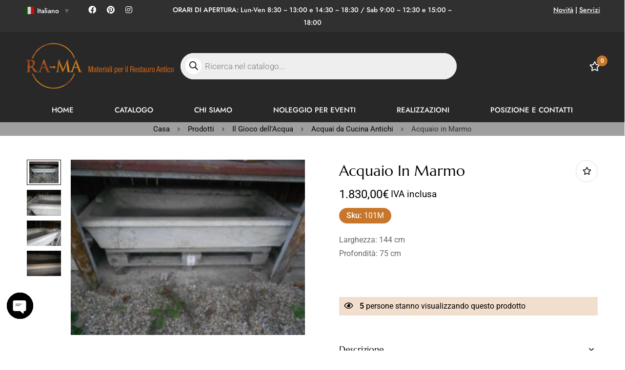

--- FILE ---
content_type: text/html; charset=utf-8
request_url: https://www.google.com/recaptcha/api2/anchor?ar=1&k=6LdVLyAcAAAAAIzY8AJL855HiC2LRgZ30mzt_Z3A&co=aHR0cHM6Ly9yYS1tYS5pdDo0NDM.&hl=en&v=PoyoqOPhxBO7pBk68S4YbpHZ&size=invisible&anchor-ms=20000&execute-ms=30000&cb=ljv9zoch18eh
body_size: 48578
content:
<!DOCTYPE HTML><html dir="ltr" lang="en"><head><meta http-equiv="Content-Type" content="text/html; charset=UTF-8">
<meta http-equiv="X-UA-Compatible" content="IE=edge">
<title>reCAPTCHA</title>
<style type="text/css">
/* cyrillic-ext */
@font-face {
  font-family: 'Roboto';
  font-style: normal;
  font-weight: 400;
  font-stretch: 100%;
  src: url(//fonts.gstatic.com/s/roboto/v48/KFO7CnqEu92Fr1ME7kSn66aGLdTylUAMa3GUBHMdazTgWw.woff2) format('woff2');
  unicode-range: U+0460-052F, U+1C80-1C8A, U+20B4, U+2DE0-2DFF, U+A640-A69F, U+FE2E-FE2F;
}
/* cyrillic */
@font-face {
  font-family: 'Roboto';
  font-style: normal;
  font-weight: 400;
  font-stretch: 100%;
  src: url(//fonts.gstatic.com/s/roboto/v48/KFO7CnqEu92Fr1ME7kSn66aGLdTylUAMa3iUBHMdazTgWw.woff2) format('woff2');
  unicode-range: U+0301, U+0400-045F, U+0490-0491, U+04B0-04B1, U+2116;
}
/* greek-ext */
@font-face {
  font-family: 'Roboto';
  font-style: normal;
  font-weight: 400;
  font-stretch: 100%;
  src: url(//fonts.gstatic.com/s/roboto/v48/KFO7CnqEu92Fr1ME7kSn66aGLdTylUAMa3CUBHMdazTgWw.woff2) format('woff2');
  unicode-range: U+1F00-1FFF;
}
/* greek */
@font-face {
  font-family: 'Roboto';
  font-style: normal;
  font-weight: 400;
  font-stretch: 100%;
  src: url(//fonts.gstatic.com/s/roboto/v48/KFO7CnqEu92Fr1ME7kSn66aGLdTylUAMa3-UBHMdazTgWw.woff2) format('woff2');
  unicode-range: U+0370-0377, U+037A-037F, U+0384-038A, U+038C, U+038E-03A1, U+03A3-03FF;
}
/* math */
@font-face {
  font-family: 'Roboto';
  font-style: normal;
  font-weight: 400;
  font-stretch: 100%;
  src: url(//fonts.gstatic.com/s/roboto/v48/KFO7CnqEu92Fr1ME7kSn66aGLdTylUAMawCUBHMdazTgWw.woff2) format('woff2');
  unicode-range: U+0302-0303, U+0305, U+0307-0308, U+0310, U+0312, U+0315, U+031A, U+0326-0327, U+032C, U+032F-0330, U+0332-0333, U+0338, U+033A, U+0346, U+034D, U+0391-03A1, U+03A3-03A9, U+03B1-03C9, U+03D1, U+03D5-03D6, U+03F0-03F1, U+03F4-03F5, U+2016-2017, U+2034-2038, U+203C, U+2040, U+2043, U+2047, U+2050, U+2057, U+205F, U+2070-2071, U+2074-208E, U+2090-209C, U+20D0-20DC, U+20E1, U+20E5-20EF, U+2100-2112, U+2114-2115, U+2117-2121, U+2123-214F, U+2190, U+2192, U+2194-21AE, U+21B0-21E5, U+21F1-21F2, U+21F4-2211, U+2213-2214, U+2216-22FF, U+2308-230B, U+2310, U+2319, U+231C-2321, U+2336-237A, U+237C, U+2395, U+239B-23B7, U+23D0, U+23DC-23E1, U+2474-2475, U+25AF, U+25B3, U+25B7, U+25BD, U+25C1, U+25CA, U+25CC, U+25FB, U+266D-266F, U+27C0-27FF, U+2900-2AFF, U+2B0E-2B11, U+2B30-2B4C, U+2BFE, U+3030, U+FF5B, U+FF5D, U+1D400-1D7FF, U+1EE00-1EEFF;
}
/* symbols */
@font-face {
  font-family: 'Roboto';
  font-style: normal;
  font-weight: 400;
  font-stretch: 100%;
  src: url(//fonts.gstatic.com/s/roboto/v48/KFO7CnqEu92Fr1ME7kSn66aGLdTylUAMaxKUBHMdazTgWw.woff2) format('woff2');
  unicode-range: U+0001-000C, U+000E-001F, U+007F-009F, U+20DD-20E0, U+20E2-20E4, U+2150-218F, U+2190, U+2192, U+2194-2199, U+21AF, U+21E6-21F0, U+21F3, U+2218-2219, U+2299, U+22C4-22C6, U+2300-243F, U+2440-244A, U+2460-24FF, U+25A0-27BF, U+2800-28FF, U+2921-2922, U+2981, U+29BF, U+29EB, U+2B00-2BFF, U+4DC0-4DFF, U+FFF9-FFFB, U+10140-1018E, U+10190-1019C, U+101A0, U+101D0-101FD, U+102E0-102FB, U+10E60-10E7E, U+1D2C0-1D2D3, U+1D2E0-1D37F, U+1F000-1F0FF, U+1F100-1F1AD, U+1F1E6-1F1FF, U+1F30D-1F30F, U+1F315, U+1F31C, U+1F31E, U+1F320-1F32C, U+1F336, U+1F378, U+1F37D, U+1F382, U+1F393-1F39F, U+1F3A7-1F3A8, U+1F3AC-1F3AF, U+1F3C2, U+1F3C4-1F3C6, U+1F3CA-1F3CE, U+1F3D4-1F3E0, U+1F3ED, U+1F3F1-1F3F3, U+1F3F5-1F3F7, U+1F408, U+1F415, U+1F41F, U+1F426, U+1F43F, U+1F441-1F442, U+1F444, U+1F446-1F449, U+1F44C-1F44E, U+1F453, U+1F46A, U+1F47D, U+1F4A3, U+1F4B0, U+1F4B3, U+1F4B9, U+1F4BB, U+1F4BF, U+1F4C8-1F4CB, U+1F4D6, U+1F4DA, U+1F4DF, U+1F4E3-1F4E6, U+1F4EA-1F4ED, U+1F4F7, U+1F4F9-1F4FB, U+1F4FD-1F4FE, U+1F503, U+1F507-1F50B, U+1F50D, U+1F512-1F513, U+1F53E-1F54A, U+1F54F-1F5FA, U+1F610, U+1F650-1F67F, U+1F687, U+1F68D, U+1F691, U+1F694, U+1F698, U+1F6AD, U+1F6B2, U+1F6B9-1F6BA, U+1F6BC, U+1F6C6-1F6CF, U+1F6D3-1F6D7, U+1F6E0-1F6EA, U+1F6F0-1F6F3, U+1F6F7-1F6FC, U+1F700-1F7FF, U+1F800-1F80B, U+1F810-1F847, U+1F850-1F859, U+1F860-1F887, U+1F890-1F8AD, U+1F8B0-1F8BB, U+1F8C0-1F8C1, U+1F900-1F90B, U+1F93B, U+1F946, U+1F984, U+1F996, U+1F9E9, U+1FA00-1FA6F, U+1FA70-1FA7C, U+1FA80-1FA89, U+1FA8F-1FAC6, U+1FACE-1FADC, U+1FADF-1FAE9, U+1FAF0-1FAF8, U+1FB00-1FBFF;
}
/* vietnamese */
@font-face {
  font-family: 'Roboto';
  font-style: normal;
  font-weight: 400;
  font-stretch: 100%;
  src: url(//fonts.gstatic.com/s/roboto/v48/KFO7CnqEu92Fr1ME7kSn66aGLdTylUAMa3OUBHMdazTgWw.woff2) format('woff2');
  unicode-range: U+0102-0103, U+0110-0111, U+0128-0129, U+0168-0169, U+01A0-01A1, U+01AF-01B0, U+0300-0301, U+0303-0304, U+0308-0309, U+0323, U+0329, U+1EA0-1EF9, U+20AB;
}
/* latin-ext */
@font-face {
  font-family: 'Roboto';
  font-style: normal;
  font-weight: 400;
  font-stretch: 100%;
  src: url(//fonts.gstatic.com/s/roboto/v48/KFO7CnqEu92Fr1ME7kSn66aGLdTylUAMa3KUBHMdazTgWw.woff2) format('woff2');
  unicode-range: U+0100-02BA, U+02BD-02C5, U+02C7-02CC, U+02CE-02D7, U+02DD-02FF, U+0304, U+0308, U+0329, U+1D00-1DBF, U+1E00-1E9F, U+1EF2-1EFF, U+2020, U+20A0-20AB, U+20AD-20C0, U+2113, U+2C60-2C7F, U+A720-A7FF;
}
/* latin */
@font-face {
  font-family: 'Roboto';
  font-style: normal;
  font-weight: 400;
  font-stretch: 100%;
  src: url(//fonts.gstatic.com/s/roboto/v48/KFO7CnqEu92Fr1ME7kSn66aGLdTylUAMa3yUBHMdazQ.woff2) format('woff2');
  unicode-range: U+0000-00FF, U+0131, U+0152-0153, U+02BB-02BC, U+02C6, U+02DA, U+02DC, U+0304, U+0308, U+0329, U+2000-206F, U+20AC, U+2122, U+2191, U+2193, U+2212, U+2215, U+FEFF, U+FFFD;
}
/* cyrillic-ext */
@font-face {
  font-family: 'Roboto';
  font-style: normal;
  font-weight: 500;
  font-stretch: 100%;
  src: url(//fonts.gstatic.com/s/roboto/v48/KFO7CnqEu92Fr1ME7kSn66aGLdTylUAMa3GUBHMdazTgWw.woff2) format('woff2');
  unicode-range: U+0460-052F, U+1C80-1C8A, U+20B4, U+2DE0-2DFF, U+A640-A69F, U+FE2E-FE2F;
}
/* cyrillic */
@font-face {
  font-family: 'Roboto';
  font-style: normal;
  font-weight: 500;
  font-stretch: 100%;
  src: url(//fonts.gstatic.com/s/roboto/v48/KFO7CnqEu92Fr1ME7kSn66aGLdTylUAMa3iUBHMdazTgWw.woff2) format('woff2');
  unicode-range: U+0301, U+0400-045F, U+0490-0491, U+04B0-04B1, U+2116;
}
/* greek-ext */
@font-face {
  font-family: 'Roboto';
  font-style: normal;
  font-weight: 500;
  font-stretch: 100%;
  src: url(//fonts.gstatic.com/s/roboto/v48/KFO7CnqEu92Fr1ME7kSn66aGLdTylUAMa3CUBHMdazTgWw.woff2) format('woff2');
  unicode-range: U+1F00-1FFF;
}
/* greek */
@font-face {
  font-family: 'Roboto';
  font-style: normal;
  font-weight: 500;
  font-stretch: 100%;
  src: url(//fonts.gstatic.com/s/roboto/v48/KFO7CnqEu92Fr1ME7kSn66aGLdTylUAMa3-UBHMdazTgWw.woff2) format('woff2');
  unicode-range: U+0370-0377, U+037A-037F, U+0384-038A, U+038C, U+038E-03A1, U+03A3-03FF;
}
/* math */
@font-face {
  font-family: 'Roboto';
  font-style: normal;
  font-weight: 500;
  font-stretch: 100%;
  src: url(//fonts.gstatic.com/s/roboto/v48/KFO7CnqEu92Fr1ME7kSn66aGLdTylUAMawCUBHMdazTgWw.woff2) format('woff2');
  unicode-range: U+0302-0303, U+0305, U+0307-0308, U+0310, U+0312, U+0315, U+031A, U+0326-0327, U+032C, U+032F-0330, U+0332-0333, U+0338, U+033A, U+0346, U+034D, U+0391-03A1, U+03A3-03A9, U+03B1-03C9, U+03D1, U+03D5-03D6, U+03F0-03F1, U+03F4-03F5, U+2016-2017, U+2034-2038, U+203C, U+2040, U+2043, U+2047, U+2050, U+2057, U+205F, U+2070-2071, U+2074-208E, U+2090-209C, U+20D0-20DC, U+20E1, U+20E5-20EF, U+2100-2112, U+2114-2115, U+2117-2121, U+2123-214F, U+2190, U+2192, U+2194-21AE, U+21B0-21E5, U+21F1-21F2, U+21F4-2211, U+2213-2214, U+2216-22FF, U+2308-230B, U+2310, U+2319, U+231C-2321, U+2336-237A, U+237C, U+2395, U+239B-23B7, U+23D0, U+23DC-23E1, U+2474-2475, U+25AF, U+25B3, U+25B7, U+25BD, U+25C1, U+25CA, U+25CC, U+25FB, U+266D-266F, U+27C0-27FF, U+2900-2AFF, U+2B0E-2B11, U+2B30-2B4C, U+2BFE, U+3030, U+FF5B, U+FF5D, U+1D400-1D7FF, U+1EE00-1EEFF;
}
/* symbols */
@font-face {
  font-family: 'Roboto';
  font-style: normal;
  font-weight: 500;
  font-stretch: 100%;
  src: url(//fonts.gstatic.com/s/roboto/v48/KFO7CnqEu92Fr1ME7kSn66aGLdTylUAMaxKUBHMdazTgWw.woff2) format('woff2');
  unicode-range: U+0001-000C, U+000E-001F, U+007F-009F, U+20DD-20E0, U+20E2-20E4, U+2150-218F, U+2190, U+2192, U+2194-2199, U+21AF, U+21E6-21F0, U+21F3, U+2218-2219, U+2299, U+22C4-22C6, U+2300-243F, U+2440-244A, U+2460-24FF, U+25A0-27BF, U+2800-28FF, U+2921-2922, U+2981, U+29BF, U+29EB, U+2B00-2BFF, U+4DC0-4DFF, U+FFF9-FFFB, U+10140-1018E, U+10190-1019C, U+101A0, U+101D0-101FD, U+102E0-102FB, U+10E60-10E7E, U+1D2C0-1D2D3, U+1D2E0-1D37F, U+1F000-1F0FF, U+1F100-1F1AD, U+1F1E6-1F1FF, U+1F30D-1F30F, U+1F315, U+1F31C, U+1F31E, U+1F320-1F32C, U+1F336, U+1F378, U+1F37D, U+1F382, U+1F393-1F39F, U+1F3A7-1F3A8, U+1F3AC-1F3AF, U+1F3C2, U+1F3C4-1F3C6, U+1F3CA-1F3CE, U+1F3D4-1F3E0, U+1F3ED, U+1F3F1-1F3F3, U+1F3F5-1F3F7, U+1F408, U+1F415, U+1F41F, U+1F426, U+1F43F, U+1F441-1F442, U+1F444, U+1F446-1F449, U+1F44C-1F44E, U+1F453, U+1F46A, U+1F47D, U+1F4A3, U+1F4B0, U+1F4B3, U+1F4B9, U+1F4BB, U+1F4BF, U+1F4C8-1F4CB, U+1F4D6, U+1F4DA, U+1F4DF, U+1F4E3-1F4E6, U+1F4EA-1F4ED, U+1F4F7, U+1F4F9-1F4FB, U+1F4FD-1F4FE, U+1F503, U+1F507-1F50B, U+1F50D, U+1F512-1F513, U+1F53E-1F54A, U+1F54F-1F5FA, U+1F610, U+1F650-1F67F, U+1F687, U+1F68D, U+1F691, U+1F694, U+1F698, U+1F6AD, U+1F6B2, U+1F6B9-1F6BA, U+1F6BC, U+1F6C6-1F6CF, U+1F6D3-1F6D7, U+1F6E0-1F6EA, U+1F6F0-1F6F3, U+1F6F7-1F6FC, U+1F700-1F7FF, U+1F800-1F80B, U+1F810-1F847, U+1F850-1F859, U+1F860-1F887, U+1F890-1F8AD, U+1F8B0-1F8BB, U+1F8C0-1F8C1, U+1F900-1F90B, U+1F93B, U+1F946, U+1F984, U+1F996, U+1F9E9, U+1FA00-1FA6F, U+1FA70-1FA7C, U+1FA80-1FA89, U+1FA8F-1FAC6, U+1FACE-1FADC, U+1FADF-1FAE9, U+1FAF0-1FAF8, U+1FB00-1FBFF;
}
/* vietnamese */
@font-face {
  font-family: 'Roboto';
  font-style: normal;
  font-weight: 500;
  font-stretch: 100%;
  src: url(//fonts.gstatic.com/s/roboto/v48/KFO7CnqEu92Fr1ME7kSn66aGLdTylUAMa3OUBHMdazTgWw.woff2) format('woff2');
  unicode-range: U+0102-0103, U+0110-0111, U+0128-0129, U+0168-0169, U+01A0-01A1, U+01AF-01B0, U+0300-0301, U+0303-0304, U+0308-0309, U+0323, U+0329, U+1EA0-1EF9, U+20AB;
}
/* latin-ext */
@font-face {
  font-family: 'Roboto';
  font-style: normal;
  font-weight: 500;
  font-stretch: 100%;
  src: url(//fonts.gstatic.com/s/roboto/v48/KFO7CnqEu92Fr1ME7kSn66aGLdTylUAMa3KUBHMdazTgWw.woff2) format('woff2');
  unicode-range: U+0100-02BA, U+02BD-02C5, U+02C7-02CC, U+02CE-02D7, U+02DD-02FF, U+0304, U+0308, U+0329, U+1D00-1DBF, U+1E00-1E9F, U+1EF2-1EFF, U+2020, U+20A0-20AB, U+20AD-20C0, U+2113, U+2C60-2C7F, U+A720-A7FF;
}
/* latin */
@font-face {
  font-family: 'Roboto';
  font-style: normal;
  font-weight: 500;
  font-stretch: 100%;
  src: url(//fonts.gstatic.com/s/roboto/v48/KFO7CnqEu92Fr1ME7kSn66aGLdTylUAMa3yUBHMdazQ.woff2) format('woff2');
  unicode-range: U+0000-00FF, U+0131, U+0152-0153, U+02BB-02BC, U+02C6, U+02DA, U+02DC, U+0304, U+0308, U+0329, U+2000-206F, U+20AC, U+2122, U+2191, U+2193, U+2212, U+2215, U+FEFF, U+FFFD;
}
/* cyrillic-ext */
@font-face {
  font-family: 'Roboto';
  font-style: normal;
  font-weight: 900;
  font-stretch: 100%;
  src: url(//fonts.gstatic.com/s/roboto/v48/KFO7CnqEu92Fr1ME7kSn66aGLdTylUAMa3GUBHMdazTgWw.woff2) format('woff2');
  unicode-range: U+0460-052F, U+1C80-1C8A, U+20B4, U+2DE0-2DFF, U+A640-A69F, U+FE2E-FE2F;
}
/* cyrillic */
@font-face {
  font-family: 'Roboto';
  font-style: normal;
  font-weight: 900;
  font-stretch: 100%;
  src: url(//fonts.gstatic.com/s/roboto/v48/KFO7CnqEu92Fr1ME7kSn66aGLdTylUAMa3iUBHMdazTgWw.woff2) format('woff2');
  unicode-range: U+0301, U+0400-045F, U+0490-0491, U+04B0-04B1, U+2116;
}
/* greek-ext */
@font-face {
  font-family: 'Roboto';
  font-style: normal;
  font-weight: 900;
  font-stretch: 100%;
  src: url(//fonts.gstatic.com/s/roboto/v48/KFO7CnqEu92Fr1ME7kSn66aGLdTylUAMa3CUBHMdazTgWw.woff2) format('woff2');
  unicode-range: U+1F00-1FFF;
}
/* greek */
@font-face {
  font-family: 'Roboto';
  font-style: normal;
  font-weight: 900;
  font-stretch: 100%;
  src: url(//fonts.gstatic.com/s/roboto/v48/KFO7CnqEu92Fr1ME7kSn66aGLdTylUAMa3-UBHMdazTgWw.woff2) format('woff2');
  unicode-range: U+0370-0377, U+037A-037F, U+0384-038A, U+038C, U+038E-03A1, U+03A3-03FF;
}
/* math */
@font-face {
  font-family: 'Roboto';
  font-style: normal;
  font-weight: 900;
  font-stretch: 100%;
  src: url(//fonts.gstatic.com/s/roboto/v48/KFO7CnqEu92Fr1ME7kSn66aGLdTylUAMawCUBHMdazTgWw.woff2) format('woff2');
  unicode-range: U+0302-0303, U+0305, U+0307-0308, U+0310, U+0312, U+0315, U+031A, U+0326-0327, U+032C, U+032F-0330, U+0332-0333, U+0338, U+033A, U+0346, U+034D, U+0391-03A1, U+03A3-03A9, U+03B1-03C9, U+03D1, U+03D5-03D6, U+03F0-03F1, U+03F4-03F5, U+2016-2017, U+2034-2038, U+203C, U+2040, U+2043, U+2047, U+2050, U+2057, U+205F, U+2070-2071, U+2074-208E, U+2090-209C, U+20D0-20DC, U+20E1, U+20E5-20EF, U+2100-2112, U+2114-2115, U+2117-2121, U+2123-214F, U+2190, U+2192, U+2194-21AE, U+21B0-21E5, U+21F1-21F2, U+21F4-2211, U+2213-2214, U+2216-22FF, U+2308-230B, U+2310, U+2319, U+231C-2321, U+2336-237A, U+237C, U+2395, U+239B-23B7, U+23D0, U+23DC-23E1, U+2474-2475, U+25AF, U+25B3, U+25B7, U+25BD, U+25C1, U+25CA, U+25CC, U+25FB, U+266D-266F, U+27C0-27FF, U+2900-2AFF, U+2B0E-2B11, U+2B30-2B4C, U+2BFE, U+3030, U+FF5B, U+FF5D, U+1D400-1D7FF, U+1EE00-1EEFF;
}
/* symbols */
@font-face {
  font-family: 'Roboto';
  font-style: normal;
  font-weight: 900;
  font-stretch: 100%;
  src: url(//fonts.gstatic.com/s/roboto/v48/KFO7CnqEu92Fr1ME7kSn66aGLdTylUAMaxKUBHMdazTgWw.woff2) format('woff2');
  unicode-range: U+0001-000C, U+000E-001F, U+007F-009F, U+20DD-20E0, U+20E2-20E4, U+2150-218F, U+2190, U+2192, U+2194-2199, U+21AF, U+21E6-21F0, U+21F3, U+2218-2219, U+2299, U+22C4-22C6, U+2300-243F, U+2440-244A, U+2460-24FF, U+25A0-27BF, U+2800-28FF, U+2921-2922, U+2981, U+29BF, U+29EB, U+2B00-2BFF, U+4DC0-4DFF, U+FFF9-FFFB, U+10140-1018E, U+10190-1019C, U+101A0, U+101D0-101FD, U+102E0-102FB, U+10E60-10E7E, U+1D2C0-1D2D3, U+1D2E0-1D37F, U+1F000-1F0FF, U+1F100-1F1AD, U+1F1E6-1F1FF, U+1F30D-1F30F, U+1F315, U+1F31C, U+1F31E, U+1F320-1F32C, U+1F336, U+1F378, U+1F37D, U+1F382, U+1F393-1F39F, U+1F3A7-1F3A8, U+1F3AC-1F3AF, U+1F3C2, U+1F3C4-1F3C6, U+1F3CA-1F3CE, U+1F3D4-1F3E0, U+1F3ED, U+1F3F1-1F3F3, U+1F3F5-1F3F7, U+1F408, U+1F415, U+1F41F, U+1F426, U+1F43F, U+1F441-1F442, U+1F444, U+1F446-1F449, U+1F44C-1F44E, U+1F453, U+1F46A, U+1F47D, U+1F4A3, U+1F4B0, U+1F4B3, U+1F4B9, U+1F4BB, U+1F4BF, U+1F4C8-1F4CB, U+1F4D6, U+1F4DA, U+1F4DF, U+1F4E3-1F4E6, U+1F4EA-1F4ED, U+1F4F7, U+1F4F9-1F4FB, U+1F4FD-1F4FE, U+1F503, U+1F507-1F50B, U+1F50D, U+1F512-1F513, U+1F53E-1F54A, U+1F54F-1F5FA, U+1F610, U+1F650-1F67F, U+1F687, U+1F68D, U+1F691, U+1F694, U+1F698, U+1F6AD, U+1F6B2, U+1F6B9-1F6BA, U+1F6BC, U+1F6C6-1F6CF, U+1F6D3-1F6D7, U+1F6E0-1F6EA, U+1F6F0-1F6F3, U+1F6F7-1F6FC, U+1F700-1F7FF, U+1F800-1F80B, U+1F810-1F847, U+1F850-1F859, U+1F860-1F887, U+1F890-1F8AD, U+1F8B0-1F8BB, U+1F8C0-1F8C1, U+1F900-1F90B, U+1F93B, U+1F946, U+1F984, U+1F996, U+1F9E9, U+1FA00-1FA6F, U+1FA70-1FA7C, U+1FA80-1FA89, U+1FA8F-1FAC6, U+1FACE-1FADC, U+1FADF-1FAE9, U+1FAF0-1FAF8, U+1FB00-1FBFF;
}
/* vietnamese */
@font-face {
  font-family: 'Roboto';
  font-style: normal;
  font-weight: 900;
  font-stretch: 100%;
  src: url(//fonts.gstatic.com/s/roboto/v48/KFO7CnqEu92Fr1ME7kSn66aGLdTylUAMa3OUBHMdazTgWw.woff2) format('woff2');
  unicode-range: U+0102-0103, U+0110-0111, U+0128-0129, U+0168-0169, U+01A0-01A1, U+01AF-01B0, U+0300-0301, U+0303-0304, U+0308-0309, U+0323, U+0329, U+1EA0-1EF9, U+20AB;
}
/* latin-ext */
@font-face {
  font-family: 'Roboto';
  font-style: normal;
  font-weight: 900;
  font-stretch: 100%;
  src: url(//fonts.gstatic.com/s/roboto/v48/KFO7CnqEu92Fr1ME7kSn66aGLdTylUAMa3KUBHMdazTgWw.woff2) format('woff2');
  unicode-range: U+0100-02BA, U+02BD-02C5, U+02C7-02CC, U+02CE-02D7, U+02DD-02FF, U+0304, U+0308, U+0329, U+1D00-1DBF, U+1E00-1E9F, U+1EF2-1EFF, U+2020, U+20A0-20AB, U+20AD-20C0, U+2113, U+2C60-2C7F, U+A720-A7FF;
}
/* latin */
@font-face {
  font-family: 'Roboto';
  font-style: normal;
  font-weight: 900;
  font-stretch: 100%;
  src: url(//fonts.gstatic.com/s/roboto/v48/KFO7CnqEu92Fr1ME7kSn66aGLdTylUAMa3yUBHMdazQ.woff2) format('woff2');
  unicode-range: U+0000-00FF, U+0131, U+0152-0153, U+02BB-02BC, U+02C6, U+02DA, U+02DC, U+0304, U+0308, U+0329, U+2000-206F, U+20AC, U+2122, U+2191, U+2193, U+2212, U+2215, U+FEFF, U+FFFD;
}

</style>
<link rel="stylesheet" type="text/css" href="https://www.gstatic.com/recaptcha/releases/PoyoqOPhxBO7pBk68S4YbpHZ/styles__ltr.css">
<script nonce="6g8zMmkCmLuadcmQpA1akw" type="text/javascript">window['__recaptcha_api'] = 'https://www.google.com/recaptcha/api2/';</script>
<script type="text/javascript" src="https://www.gstatic.com/recaptcha/releases/PoyoqOPhxBO7pBk68S4YbpHZ/recaptcha__en.js" nonce="6g8zMmkCmLuadcmQpA1akw">
      
    </script></head>
<body><div id="rc-anchor-alert" class="rc-anchor-alert"></div>
<input type="hidden" id="recaptcha-token" value="[base64]">
<script type="text/javascript" nonce="6g8zMmkCmLuadcmQpA1akw">
      recaptcha.anchor.Main.init("[\x22ainput\x22,[\x22bgdata\x22,\x22\x22,\[base64]/[base64]/[base64]/[base64]/[base64]/UltsKytdPUU6KEU8MjA0OD9SW2wrK109RT4+NnwxOTI6KChFJjY0NTEyKT09NTUyOTYmJk0rMTxjLmxlbmd0aCYmKGMuY2hhckNvZGVBdChNKzEpJjY0NTEyKT09NTYzMjA/[base64]/[base64]/[base64]/[base64]/[base64]/[base64]/[base64]\x22,\[base64]\\u003d\\u003d\x22,\x22wpoUeMKKM0deNsOZGMKIVMK+wppZwpxkV8ODDklVwoXCmcO8wp/DojhYcX3CmxFpOsKJTWnCj1fDl27CuMK8QcO8w4/CjcO1Z8O/e3/CmMOWwrRZw4QIaMOFwq/DuDXCu8KdcAF0wrQBwr3CtzbDrijCghsfwrNxOQ/[base64]/dmHDqMKIOkDCo8K4KcOgw61THE/CjhRseDXDgnBkwrdgwofDr1QMw5QUG8KLTl4UD8OXw4QpwohMWhpkGMO/w681WMK9TcKlZcO4aSPCpsOtw49qw6zDnsOVw7/[base64]/CsQPDvAnCvAHDqX8SwrRFwq1xw4HCgBHDlCfCucOyW2rCglfDncKoL8K5OBtaKHDDm3k8wqHCoMK0w5fCgMO+wrTDoAPCnGLDhlrDkTfDv8KORMKSwrcowq5pe1trwqDCq0tfw6gXPkZsw7x/G8KFKBrCv15wwpk0asKbE8KywrQVw4vDv8O4WsO0McOQJXkqw7/DhcKTWVVJXcKAwqEVwqXDvyDDiFXDocKSwqkAZBcFd2o5woNIw4Iow6Vjw6JcDGESMVfClxszwrlzwpdjw4HCr8OHw6TDhADCu8KwKzzDmDjDvcKpwppowro4XzLCjsK7BAxzT1xuNhTDm05bw4PDkcOXCcOaScK0SiYxw4sdwo/DucOcwr9yDsOBwrBMZcONw6Iaw5cALRsnw57ChsOGwq3CtMKGRMOvw5kgwrPDusO+wpVLwpwVwqPDq04dSzLDkMKUYMK1w5tNd8ODSsK7UxnDmsOkDmU+wovCssK9ecKtMHXDnx/CkcKJVcK3FMOxRsOiwrUiw63DgWhgw6A3bMO6w4LDi8OVdhYyw73CrsO7fMKfSV43wqNGasOOwptyHsKjOMOWwqAfw5vCqmERBMKfJMKqDn/DlMOceMOsw77Coi0BLn97KFgmCycsw6rDsTdhZsOrw7HDi8OGw7TDrMOIa8OHwoHDscOiw6/DiRJuS8OTdwjDssOBw4gAw6jDusOyMMKhdwXDkzPCiHRjw6nCmcKDw7B1JXEqMcOTKFzCusO8wrjDtkZpZ8OGaiLDgn1Iw4vChMKUXx7Du35Rw7PDiy7CshF6HGfCiRUANyULGMKiw5PDsg/[base64]/[base64]/Ct8OeBMOaEMOUSB7CgsKQSsKZHFR6woZsw5nDsn/DvcOWw4pOwpQ1c1hcw5rDjsO3w4vDkcOxwrLDsMKLw4Aqwq5zE8K2X8Ojw73CusKRw6vDtMKhwq01w5LDqAVyW0MFUMOMw7kfw7PCnlnDkD/[base64]/[base64]/DpcORSsKPWCPDosK3M8OAd8O5w6LDisO+aUxTe8Kqw4vCk1rChGc6wpIpFMKnwoPCsMO2PAIZUsORw43DmEg4e8KEw4/CoXLDlsOqw6l8e1t1wpbDu0rCmMOrw5cNwozDusKcwpbDuEdZTDbCnMKSMcK1wpbCtMO+w7s3w5PCoMOqP2/DmMO3eRDDhcKydyvCjATCgsOcIGjCnyXDpcKgw7B9MsOPYsKrF8KEOzbDrcOSRsOAG8KxRsK4woPDkMKiVh1Hw4XCjcO0U0DCrcOgOcO5IcO5wpg4wodHU8K8w4nCr8OMcMOzEQPCsF/[base64]/[base64]/[base64]/DhMOew5A9wpjDgWlEHxd1w7bCk2zCjAt1IFoFDMOJcMOybHfDmMOaGHJFRy/[base64]/CpCDDvTPDrMOWGkXDksOnwqDCrXlFwr/DqsOZRTDCikEVS8KKVlzDrBM+QAl/[base64]/CuMKsw7TCsjdLw7PDh8KWKHRkw6LDsDd1wrLCp2VYw77CnsKWVsKRw5d/w5AXWMOTGDzDtcKuZ8OTYQrDmU5MX1JLZ3XDumo9Q37DpsKeKHgawoVYwptUXGIcJ8K2wrzDuUPDh8OMYx/Cu8KbEXQJwrBPwoNoXMKURsO9wrsxwq/Cr8Ovw7oiwrsOwp9rGC7Djy3CoMKVDklrw7LCiAHChsOZwrA1KcOTw6jChGVvVMKQJxPCjsO7XcO2w5gMw7lRw6Nqw58IHcO6XS0xwpVzw43CmMOoZlVrw6/CkGZFAsKSw73CpsOzw6gwYTDChsOuf8O6GRvDpgfDl3/[base64]/CgjrCp8Khwp7DuAnClG/[base64]/CrxlVJ8OhwpvCum3DvkfDgsK6w40Qwrx+dwxZw6fDsMOnw47CtCwpw6TDg8KNw7RPGh8wwrvDhBrCvCtmw6XDj1zDqx93w7HDqCHCo2Apw4XCjT3Ds8OtLcO/fsK1wq3DsDPDoMOTKsO+RXdCwrzDljPCmMKEw63DsMK7T8O1wpzDmWVMPcKNw6fDmcOcccOtw4TDsMOdH8OKw6pjwrh/[base64]/ChMOowrVMWcKZw4kTwrnDtCrCm8ObPCNsOzcGSMK5WHYmw5bClTvDiifChyzCjMKLw53DjFQHDjFbworCkUlpwp0iw5goHsKlYCjDnsKLUsO9wrRaMcKhw6nCmcKYWTHCiMOYwqRQw6HCkMOOTwAZJsK+worCu8KYwrc/[base64]/[base64]/DvMOgwrjDhsKcwpbDohTDl0ssw5VqwpjDqHfDu8KUJWgxCzl6w6YDGkZ6wqsde8OzHklOUiDCqcKBw6DCusKawrpvw7J0w58mTmjClyXClcKPVmF6w5ttAsO1eMKnw7EcfsKtw5cMw5lzXBoUw7B+wo4WXMKFNkXCuW7ClBl9wr/DksKhwpDDn8K/w4PDuF3CrVXDl8KbaMK2w4bCmsKKIMKww6rCjwt1wrYnPsKPw5NRwoxuwo/DtcK6MMKvw6FxwrAdYA3DgcOtwr/DgAcRwpjDpMK7FsO1wqk9woHCh3nDssKsw7/[base64]/[base64]/A8Oqw4TDtcKRPcOrw5jDhsKvw59Vw58QFMKzwo/DosOfPA9iOMOdRMOFYMKhw6NoS25Ewrolw7EYXiUOE3HDugFJHMKCdF0sUWUdw7xzJMK7w4DCssKEBAUVw49rNMKlFsOwwpk/ZHHCoGorXcKKZy3DmcO5OsOjwoRTDsKQw6PDqWEVwq4Iw5RaQMK2YRDCmsOMNcKJwp/DlcKTwqB+fjzCh2nDn2gYwowAwqbCqcO4ZUbDtcK4GmPDpcOyXcKIVyXCkC1Cw4EQw63CqjoUSsOQOCMGwqMvUsOdwqvDtEvCtVLDkj3DmcOpwo/Dj8OCU8O5bFAyw5FMfVdAQsOmPmjCrsKeAMKyw40cAhbDnSUFH17Dh8K8w6sgScKzfSxTwrAXwpkTwrUyw7/CkCjCqMKlPFcUbcOaXcKpdcKyXWRvw73DgU4Hw7wEZi/DjMO8woU6BkBhwoZ7wpjClMK4esOUXwQcRlbCg8K1SsOhbMOtfFUcGmnDo8OrEsOnw57DsnLDp31DJCnDoDpJaCwww5XDmCLDixrDtUDChMO6wo3Ci8OBMMOFCMKnwqZpW3FmcMK+w7bCp8KoYMObKRZcDcOfw6ltw6/DtCZiwqjDqsKqwpg2wrdyw7fCiDHDnmDDg0XDqcKVF8KIWDZgwo3DnEnDvAp3R0XChjvCksOhwqXCssOkQmFHwqfDhMK0MmDClcO6wqhew5BMYsKaL8OXB8KnwrdKecOWw5law77DgE10NhJ5UsOpw6N3bcOMWTh/LHglD8K0c8OTw7I+w7U1w5BwX8Ksa8OTH8OzDFnCnyxAw44Yw5bCscKyaBdPRsKMwpYvb3XDpWrDoATCqjxcBinCsmMfV8KhNcKLbVPDiMK9wpbCtH/[base64]/[base64]/DpsKSw73Ds8KeesOrwqXDk1wGJMKdTMK6w6dTw4nDv8ODRUbDrsONOQjCssOVVMOFIxt1w5/CpzvDrGrDvcK4w5TDl8K8UE1AO8Oww4ZXQghYwrjDrzczfsKIw53ClMK2GWPDhxlPZCHCty7Du8Klwo7CvETCpMKew6zCrknCgybDimt8QMKuPmE7A2nDiDsLdV5fwrPDpsO8VERTdTzCtMOdwoE2IQkdXCXCicOewoHDscK6w5TCtg7DmcOOw53Ctnd5wp/CgMK+wpfCscKCemTDgMKAwqJCwrwOw4XDvMKmw70qw4EvFx9jScOkXhXCsS/CnsKbDsOVC8Oqw7nDh8OcEcKyw7BCKMO+CWzCkj4pw6Z1XsO6fsKkaEU3w4UXHsKIEG3DqMKpKBDCm8KHMMOiSULCg0RWNAjChl7CgHFZI8OEUTpiw7PDgFbCqMOHwqFfw7o4wqvCmcKJwplgRlDDisO1wq7DtUHDgsKHV8Khw5jCik/[base64]/CskZGacKLfMOSc8O0w4sSw492wq/CqVYKwpdlwqbDoA/CnsOPFFzDtwcTw7bCtcOzw75pw59Vw6hiEMKKwrNvwrLDlkfDs2g+bT1xwrLCkcKKf8OuJsOzRMOPw7TChyrCtjTCrsK2ZlMsRlXDgGNZGsKPOTlgBsK/F8KAbno4Gi0iYcK/w7QEw4Jww4PDocOqP8Ohwr8hw5/Dv21Yw7l4fcKXwowZa0Ydw5gkY8OGw6IEFsOUwojDn8KVwqBcw75tw5h8V31HPcKMw69lLcKcwpfCusKPw61ePcK5BBYFwr4yQ8K7w67DqyA3wqHDsWEIwppCwovDqcOmwpjCo8Ksw5vDvAozwrbChGB2GnvDnsO3woQ+Ah4oN1jDliPDpUsiwrg+wrrCjHU/wp7DsADDpFXDlcK3SD3CpjrCnBliKT/CrsOzeXYawqLDtHLDjEjDoAhEwoTDpsOew77CgzlHw6xwS8OQCcKww5TCmsK4DMKgY8Olw5DDiMK3OMO0KcOvBsOiwqbClcKYw4FIwq/DlSUxw4JMwroWw4p1wo/DjDjDmB7CiMOkwo/CnG0zwq3Dv8OyGWF6wqzCpnTDlDDDp3jCrzJOwo1Vw5cHw5ByCQJRRllSBsKtWcOBw55Vw6bCh3cwLmAPwoTDqcOiOMKEBGE9w7vDg8KnwoTChcO7woEQwr/DscO9IsOnw4TDs8Ovez8Zw4TCiDPCvTHCoB/CsxLDqX3CuSpYAn8fw5NPw5jDkRE5w7zCn8KrwqnDp8OFw6QFw68+BMO+wp9eKwIWw7l6McOQwql4wokvCmERw6kGY1bCjMOCJnZEw73CozfDsMOYw5LCrsOuwr7CmMKmJcOXBsKywqcEdSlFan/[base64]/CrDLDncOlwq7DqsO4VsK5VFDClR5/wozCkMOpwpLDqsK/MA/CmlgXwpHCn8KZw75GbTHChXMhw699wpjDvR9gMsOyGBXDqcK9woRgMS14c8K1wroYw5TChcO3wqAkwrnDpSg3w41iMcOdYsOewq1Uw6bDocKKwqrCqEh7ej3DtnMuEsOcw7DCvmMvF8K/J8OpwovDnFVcLC3DsMKXOTnCuRIvAsO4w6vDoMODT0PDhD7ChsKyKMKuCErDu8OWAcKWwrPDlCFiw6rCjsO/YsKwQcOIwp3CtjMVYx7Dix/Cjxhsw4Mpw4fCoMKmIsK0fsOYwq97O2Jfwr7CrsK6w5TClcOJwooqHTRGPMOLCcKowpN8aitfw6t6w6HDssOaw5I9w4XDlVRQwqjClRgOwpbDnMKUHGDDicKtwodRw6TCom/[base64]/CicKkHgFqHWjCtTfDiAs5SnpNw5DDkUFleMKEZsKwJxrCl8OLw7vDoAzCq8ObDUjDnMKPwqNgwq8Xbz13VSrDt8KqEsOddUVAEcOiw4B5wrvDkBfDrHQVwqvCvsOsIMOIMHbDlXFEw4VGwrrDkcKPTWbCrHh6OcOywqDDqMO4TMO/w6vCnnvDhj4xU8KhQy8qXcK6N8KYwoAcw7cPwozCmsKAwrjCoSsQw4bCnXpZZsOewrQmIcKqBWoObsKVw7vDlcOzwo7DpSfCu8Otw5vDm1PCuA/DvkfDgMKyA0XDoynCvA/Dsj1+wrB1w5I2wr7DjiYewqXCvF5ew7XDoSfCsEjCmgPDh8Kcw5stw5DDr8KMSyvCoG7DvRJEAn7DucO6wqzCssOUB8KewrMfwqLDiTILwobCuXV/bsKIw4vCpMKYA8OewroOwobDjMOHY8KVwr3CjhrCtcO1YlNuCjtzw6/CjTnCgMKtwrJUw6LCj8K9wpPCu8Krw4cJGCEywrQFwqEjQilXHMKGCH7CpTtvR8ODwqQfw4h/wqXCvVvCqMKGHgbDusKKwr59wrsbAMOxwqHCjnh9VcKkwq1Yd3bCqhQpw47DuSXCkcKkBsKTKcKlGsODw4o/woLCoMOlJcOTwo3CkMOWVWIxwqANwovDvMOydcOfwp5hwqfDu8KPwp4sQ3rClcKKZcOXE8O+cmhww7t7bl47wq3DusKIwqVjTcO3KcO8EcKGwo/DkU/CkT9dw5zDlcOzw5PDtzrCgXIYw5gpW3/CmCxrXsOEw5VVw4fCg8KTZRMxBcOKVsOJwpXDmcOhw7DCr8OwIRbDnsOKGcKSw6rDrxTDu8KEKXF5wok6wonDocKFw4EhEsKyc2TDr8K7w4rColTDgsOCVcOUwqFdETcHIycvGhJZwrrDlsKRG350w7/Cjx4cwpxIZsKiw4bCjMKiwpfCq2A2YCcDWjZKG25Owr3DhSASWsOWw5s7wqnDlAskDsOkFsKYRsOfwoHCncOFRUN7UhnDtUwHEcKOLlPChAwZwpPCrcO5aMKiw7HDjXjCv8Ozwotvwql9YcOIw7zDtcOrw61Iw7bDm8K0wqTDkSfCoDvCqUHCpcKLw4rDvRnClsO7wq/Dl8KIYG4dw6Rkw5hCdcOUYTrClsKQeivCtcOvE3HDhAPDmMKRLsOcSmJTworCmEwYw5wgwplGwqnCpS/DnsKAKcKgw4YJVT0KdMO5RcK0AlrCgVZyw4AaSUBrw43Cl8KFWV/[base64]/DnDEvwrc1YTjDn8KOSMKTNMObwqh/w53CrMO4GyZCJMKDC8O8JcKFaCAnbMKfwrHDnDPCkcK5w6hkVcKME2YYUsKYwpzCsMOgb8O8w7sdUcKTw7oBe0TDgE/DkMO0wqRXQ8Kww4cMChx9wrUkAcOwB8O3w4w3RMK4PxoswpXDp8KowpVww6jDv8KVW37CoV7DqjUfE8Kgw58BwpPDoU0SQEsLFVkxw5wjJkdyF8ODI1s6MXvCrMKZLMKLwpLDtMO5w43DjCEbLMKwwrDDtD99J8Ozw7NSRnTCowpUW0Iow5HDtcOxwq/DtVXDqidhBsODfH4xwqrDlnc0woHDgRjCiVFgwo/CrjQbWzrDvUVjwpzDlULCu8KQwoUafMK/wqJ9fALDiT7DqUFiIcKUw50+GcOVPAkwHB94ADjCsGtiGMKsFcOrwokuNGUswrMkwqrCmSlHBMOsYcKscB/DiysKXsO6w4nCkMO8KsKIw6Rjw6jCtgEpOFEvAMOVP1TCtsOqw40OGMO9wqUSN3s+w7zDvMOpwqLDk8KVEMK2w5sEdcKaw6bDpC/CvsKcOcOOw5wFw4vDoxQcMjfCpcKaCEhDA8OkBCBQMBHDpFfDicO1woDDiSARYA0da3nCiMKYQMOzYm8Ow4wIIsOcwqpMJMOUMcOWwrR6LHciwo7DscOoZAvCq8Krw49SwpfDssKXw4jCoE7DuMOsw7FbIsK8GVTDrMOqwpjCkABfKsOxw7ZBwq/[base64]/[base64]/Cl8OzL3FFw5nCnMOkwrgnw7RTM3V2LBJ/NMKzw5xlw60aw5LDviF2w4Akw7RBwqxKwonCrMKdXcOcF1BmCMOtwrZhMMO8w4fDssKuw7sNAMOuw7ZCLnN/c8OwN17CisOiw7NJw4JwwoHDgcKtDMOddUvDnsK+wpQ+DsK/QgpGMMKraDULIhRJccKHTFLCmTjCvgRxO3/CrWg7wr15wpI0w7nCgcKrw7/Cm8K0PcKca1XCqGLDukU6LMKBUcKnViwew7HDvjdWZsKhw5Bnwrx3wpxCwrY2w7bDh8OaaMKOUMO/dlEYwq9Gw6o0w7TDuC4kG2zDs25nGmJqw6MgFh81wq5YYBrCtMKtTgZ+NXIpw6DCuQ9NOMKCw4EGw7zCkMOQCy5HwpHDln1Vw5w6PnbCglBhDsOww4Vxw7vCvMOUZMO/EyHCu0p9wrDCkcKzbFhGw67CiWoQw43Ckl/[base64]/DgSolJ8OAMVnClErDsmwaW8K4LygIw6pKCy4PK8OBw5fCisK7ccKtw4rDvEICwpchwqLCuxTDssOZw5g2wofDvzfCkxjDjxh1Q8OkLWrCnQ/DnBvCi8Kswrssw6/CncKZOB/[base64]/w6fCn3/CtsKfP8OYw7hFAMKFwoHCoA3DggHDicKQwqDCqkbCsMOvWcK7w6/Cq1JrOsOvwpQ8asOeWWxsbcOuwqkzwrhUwr7DjWMYw4XDmm5VNGAtAMOyXAoTS2nDm2QPSh1DEhE8XD/DowLDuSDCghDCiMOjBUPDr37Dj3t9w5zDrzEPwpwRw7/DkW/DtFZlUm3CoW8AwqrDmk/Dk8OjX2rDiWtAwpFcOVjCnsKsw5IJw5vCoFUhKhkxwqUbScOdM1bCmMOLw6IdWMKfKsK5w7omwppZwr9Nw7jCgcOeYzXCjUPCpcOaXMOBw7k3w4fDj8KHw6nDvVXCkGLDlxUIG8KEwrMDwqAZw7dcXcOjBMO9wr/ClMOgWjTClF7CisO4w6PCrGDDscK6wp0Gwo5fwr40woJOcMOEcHnClcODWE9VdcKaw6lEUWs/w4ENwrfDoXRzcsOTwqguw55yM8OvbcKJwo/[base64]/CkAvCkcO7wojCmsKfKXbDqcOlw7wUw75kw646w5Q3w7rDskrCkcKbwp/CnsKFw5jCgsOLw7tPwrbDuinDvVgjwrnDrgfCg8OOGSFBSzPDp0HCjnYIIV0aw5/ClMKvwobDqMKLDMO/[base64]/CpMK8w5Rnw5RXN8OVw6bChAwAwrnDtl3DpS1JH1w0w64FG8KIKsKDw7EQw5kpL8KDw5LCrUbCgS/Cr8O8w4HCvcOCLg/DkjDCh31uwpY3w4VHByclwq7DlsKzDVlNVsK+w4BwMCwGwplOHzTDqG5zQsO7wqsOwrsfCcOga8K/djsvw4rCvwdSBytmWsOaw4VNasKNw7zCuls7woPDncOywpdnw5F5w5XCoMKrwpnCtsOlFW7DpsOQwrAZwrZdw7Uiwqc6acOKN8OSw5dKwpJYfF7CpV/CjMO8e8O6XDk+wpoufcKfVAnCiQgtY8O2PMKdVMKPP8O5w4zDssKYw6rCjsK+KcOVWMOiw7bCgwcWwrfDmzHDicK1RkjCgF8KN8OhBsO7wrnCp3oQXsOzG8O5woIXb8ObVR02RiLCkVkswpnDpsKDw7Fiwp9DB1lkWALCllfDocK4w4Q/HExjwrbDuz/DhHJlaSErcsOVwpNmAFUlW8OLw7nCmcKECsKAw4YnBR4lUsORw78ORcK3w5TDrcO6PsODFjJGwpjDgFnDosOFBHvCp8OlZzI0w7jDuSXDuGLDrHs0wqRtwoMMwrJOwpLCny7DrAXDjghPw5s9w4sJw4vDhsKewq/[base64]/[base64]/wqLDgnHChcOnw4HCsgzDh8KXCMOwRMOnw5U8YjxcwqM/[base64]/CiGFfIjXCqMKCw68gw6sIY8OHw5JhwozCosKHw7w/wq3Cl8KJw5DCpU7DpTkUwrDDhh3Cuz8caGowLVYPw456S8Odw6Jvw7pTwo/DigLDp21MHSljw4jCvcOUIlp4wofDucKPwpzCq8OfEQPCtcKYQE7CoTrDvEvDtcOjw4XCnS5xw686XglLBcK/fDfCkkB7WWbDvcOPwr3DusKeICHDvMOIwpcOP8KdwqXDmcOkw4rDtMKVMMOKw4p2w6lDw6bCjMKOwrDCu8KRwpfDv8OTwrfCoV09FhjCnMKLdsKXDhQ1w5Nmwq/CkcKMw6jDlizCsMK2wq/[base64]/wrnDn1DDsHjDnHB0w6HChMO3CcOufMO/[base64]/w6pzdljDgsKCw4bCrhRpwqnDjQTDn8OtMWJqw557DMOjw5FoTsOqSsKufsKLwq7CosOjwpUCPMKow5c9FQfCvzEINl/DvB9XR8KBEMOgEnY3w5p/[base64]/[base64]/LEM8wrUhw5Mxw6NwwpjCmhjChMK/w58zw7xULMOKcS3CgzYWwprCssOgwo/CoRbChnMyW8KbWcKADsONacKFAW3CjC8gIjkeJXnDnDdwwo7CtsOETsK3wrAoXcOZNMKJD8KAWl5HHGdjC3LCs0Iww6N/w4PDiAZ/acO1worDo8OpRMOrw4lLWxJVK8OjwrnCojjDgmvChMOIb2dfwoQww4VhScOiKSnChMOywq3ChiPCumxCw6XDqBzDlQTClyZlwpLDk8K7wr4sw5JWYcKqNDnDqcKiE8KywqDDhwxDwpjCu8OGUgccCsKyIkguE8OwdXPChMK2w5/DkThFHyRdw6bChMKZwpd2wr/DqgnDszRjwq/CqyMVw6sATDd2ZlnCjsOsw5rDtMKXwqFsDCnDtC5QwqoyU8KtRcOmwovDixtWeQDCkTnDlHwXw6Jsw7zDtyRIcE53DsKnw55ow49+wok2w7TDugHCpyDCjcKUwqbCqhUgbMKLwpPDuj8YQcOpw6jDr8KRw4TDjGTCikxbUMK/[base64]/CuSXDj8OzMiUzw6rCncOWw7HCoiBcw4EdwqrCsU/DiBpQw5rCpMOfUMO2IcKdw5t2AcKGwpMRw6PCgcKpYikge8OxDMOmw4zDjV4rw6o1wpLCn0/DnxVBUMKsw5gdw581RXrCvsO/XG7CpWJ0TMKcFWLDik3CqT/DtzBUfsKobMKxwrHDlsKjw5nCpMKAGMKaw6XCtEnCjG/DjRcmw6FZw5A+w4hIeMOXw5fCi8KRXMOrwrXCgnPDrMK0bMKYw4/CjMOQwoPCpsK8w48Jwpsyw68kQnXCo1HDv1pSDMKQbMKmO8Kqw4rDmQVRw4lWYA3CqhoAwpUVDx3DnsKUwo7Du8KWwr/DnA5mw5bCvMONH8KUw5Bew7MRHMKVw61cIsKBwoPDoWHCs8Kaw6fCnw4/[base64]/DmsKKwo4MOMOMK1vDk8KWSmjDtEsuQ8OGBMK6wpfDg8KdTMKoCMOnNSRcwpzCnMK5wrfDl8KifC7DsMOLw4wvecKmw6PDjsKOw71ULCfCp8K4KhAReQvDrMOBw7PCrsKYHEkwVMOjGMKPwrMYwptbXHrDscOxwpkZworDkUHDi3rCt8KlTMK0bTsAAcOSwq5/wq/[base64]/[base64]/[base64]/[base64]/Dr8KYw5sqDcOPw6dSwolRwrRdSgbCosKCwpxUKsKmwqMtasKcwpF9wrbDlDoiGcKiwqLChcODw4MFwrfDsQDCjVtbBjgBcnPDpcK7w6pLeXk5w6/CjcOEw4LDujjCtMO8QjA5wrrDozw0JMK2wqDDsMOzdcO9W8O1wr/Dul1xI23CmzrCtMKOwrDDk2HDicKTJzvCkMOcw5ckWG7CtmjDqhrDlybCug0bw6DDklx3RRU4YMKcZhozWQfDlMKqbnpMZsOqE8K1woNTwrVEfMKoOWkKwofDrsKKKRLCqMK2DcKww78PwowzZn8HwojCtEvDjRVxw5V1w4MVE8ObwqVneS/DhsK5YWsUw4fDkcOBw7zCk8Olw67DuwjDlknCsgzDoWbDssOpf3bCqigpOMKywoNtw7bCrhjDjcOyOyXDs3vDoMKvUsKsNMKWwqDCjlouw4A7wpAFVMKtwpRUwqjDoGvDnMK+Am/[base64]/CvsOIBsKewoFka8KqaHfDt0LCiW7DgXpWw4gtcCJ8GiPDuSwoFMO1wr5nw7jCs8OFwpPCu3ceMcO7ScOnHV5SEMOLw64NwrTDrRRbwqt3wqN9wpbCkTdJJ1FYR8KUwoXCrgLDpsKEwpzCvwfCk1HDvFwSwpXDhSJVwpHDjiYZTsOwHEUfOMKqU8K/IzrDq8KHSsOYw4jDm8KdIAgXwqpOdgxww6dCw53CicOJw63Dgy7Do8Ksw5ZVS8OEcEvCn8Opa3hmw6fCsFbCvMK/F8KDWwd1Cj7DpMOpw4PDhmXCmyDCisOZwrIQdcKwwrzCpGbCoA8gwoJmKsKYwqTCicKuwozDvcOqbifDqsOxIj7CvDIEHMK5w48WL0AHETs5w4BJw7wFWU85wqnDosOPaWzClTk4T8OpSHDDo8KlcMOqw5twGFvCqsKCJlTDpsKsFXg+SsOoCMOfA8Kcw5/[base64]/CiCLCvWkKTXpsw7LDtTbDuQ4LHMOMXsKsw444EMKWw63CsMKLY8KYAEtuBDYDVsK3YMKXwq1LNkPCsMO8wo4WFAoow6sAcxTCr0PDk3c7w4PDvMOaLXbCkAoPBsO3MsOSw5zDpzo5w50Uw4TCgwN+HcO/[base64]/Dg8OOw75Zw4LCnFYGR0jCom3DtcKPw5XCjsKTLcKew6dDC8OEw63Cr8OzFA3ClUjCkW0Owp3DqwzCosKSCzZbP0rCj8OFQMOifQLCvnDCpcOswoY6wp/CsCvDmmpuw4nDijvCvjvDpsOjeMKpwqLDpEIYLGfDnmczA8OWfsOrWUAkLUDDo1ABaAXClDEMwqd4w5LChMO/T8Odw47CnsKMwrbCkSUtNcKoHTbCqgE6w7vDn8K2dl4aZsKCw6U2w68tAjzDqsK3d8KFaELCvWzCpcKDw79jM3Bjck5pw5V8wopwwoLDucK0wp7CsR/DrlxgbMKQwpt4dxTDocK1wqpwd3ZnwpFTV8K7VVXDqBg+woLDvjPCmDQiQEFQEDDDpFQ2wqnDsMK0OAl8ZcODw6BvGcOlw4DCiRMePm1BDMOzM8Ozwo7DvsOIwoguw6bDqA/CosKzwrg4wpdWw5MbEmrDmw1ww6nCsTLDnMKuVMOnwo0Xwp7DuMKEPcOxP8K4wplSJ3jCvEAuecK8XcKEGMKdwqlTGjbDg8K/VsKdw5bCpMO5w4wXNix+w4fCksKKPcOuwo1zfHvDvg7CrcObRsO8KDkTwqPDicOxw70YZ8KGwoRlN8ONw6V1CsKew51ZXcKXRR4Swr8Zw7bCk8Ocw5/CgsK0XcKEwp/CuWkGw57Cr0vDpMKNe8K0csOIwp0fVcKnCMKowq4MbsOxwqPDhMKkWRkrw7p6J8OwwqB/w45SwpbDmUDCgVzCp8OPwpfCpcKJwo7DmD3ClcKNwqvCh8OpdcOJXmsFPF9nMkPCkFslw5bCnHfCvcKNXDESesKvChXDoUbCmTrDmcOTFcOaajrDrsOsbgLCrsKALMOBaxrCjGLDnhPCsiVmc8KZwoZ6w7/Cq8K0w6rCgxHCjWdwHiwONCp0YsKoWzwmw5bDkMK/[base64]/[base64]/Dg8OWei7DunzCuV3DjWrCk8KvesKyV8O4wqITVsKnw6RbLsKqwo5rNsOww64/InJBWjnChsO7OUHCugnDtjXDkCnDmRdfMcK2TDI/w7vDu8KWw6towplCMMOPAjjDvRnDicKIw5wwHH3DmcOOwqs5Z8OfwovDoMKrb8OMwqjCgCIzwrLDpUx/PsOWw4vChcOKE8K+AMO2w5Y5VcKDw7ZdWcO+wpPDqjXCg8KiDEPCosKdQsO9PcO7w4jDvsOVTgnDpsODwrzCocOafsKewqrDusOkw7FIwo8hJxAdw4lgYFsucArDrFrDnMObM8KeVMOYw7AJKsOLDcKcw65Uwr/Cj8Kaw7PCshXDpcOJC8KZJjQVOh/Dp8KXO8Oaw6vCisOtwph3w6HDvzE0H0rCkCYGXl0OOwgMw7E/T8O8wpl1UVjCjgvCisOmwpJSwqcxE8KhDmXCqSE9dsKUXhNDw6jCs8OCR8OFRWF8w50vOE/CqsOlWi7DoSVkwpbCrsKuw6oEw6HCn8KCeMOhM0XDhWrDisOpw6rCvX4Ewo3DqcOSwpXDoi8kwrZyw5tzesKSFMKGwr3Dk0hjw4U1wozDiycdwoXDl8KMUi3DpMKJJsOABB5OIU3DjwplwrvDp8Oaf8O/wp3CpcOxIBMAwpljwr4FcMOgCsK1HTMkFMOQS3MSwo5QBMOswp/CglQrVsKSVMKXKcKFw5E7wocjwpLDo8Ozw4TCrXUPXm3CrsK2w4AKw7ggAgTDlRPDsMKKBQbDpMKCwqDCocK6w4DDnhEUVlQew4xqwqnDlcKgwpNVGMOfwqvDnw9twqPCtXDDngDDvsKBw7w+wrAHQ2R9wqhwKsKCwpI3ZyLChT/CnUdDw6VQwo9fNEvDlB/[base64]/w5wEw4PDmsOUMm5aZMK0ZC3DuXjCr8O2DMKFZxHCo8Otw6PDkBXCmsOiYyd7wqhtHDXDhiVEwqYjPMKkwqY/LMO/UzfCi0ZBwqk4w4jDi396wqJ3PcObdmbCoE3ClVhLOmYLwrtzwrjCrUwrw5t7wrhVQy7Dt8OhDMOdw4zCm1YvOAcoAUTDucOAw6nClMK/[base64]/CkMKmf8KFTsOpwog1KMOBw45TwofDisOfN096aMKGw7lVRcK/VHPDu8Ozwpp4T8O+wpbCuzDCqQk8wpQ2wodVasOCUMKJPS/DmwM/bMKAwpbDgMODw5DDvsKZwoXDuCrCqX7DmsK2wrPCr8KHw5rCtxPDtsKVPcKQbnnDt8O0wozDssOJw6nCgsOYwqkCdsKSwq9cUgkzwqEZwqIBO8KnwoXDsR/DrMK4w4/CmsObFFhQwpYdwr/CkcKQwqMrMsKTHVrCsMO7wpfCgsO6wqHCiA7DjADCgsO+w4LCtMOMwoMfw7FBMMO0wqArwohOZ8OCwrgcdMOOw4VJRsK1wodGw55Tw6HCkijDtDXDuUnDqsO6O8K0w7VLwr7DncOZEcOOLm4KT8KVcRJrXcOOPMOUZsO4M8OxwoLDqGHDq8Kxw5rCgR/[base64]/JcOUWXPDl8KLY8OEdXnClRPCvcKbKMOSwqPDmDoJawAAwoXDi8Kow5XCtcKVw77CgMOlaRtHwrnDgTrDjMKyw6k/[base64]/DiwbCuU3Djj5Qdj8EN1bCgcKcMsOfKUJIDWDDiwF/I2c1wrw5OXXDlzFUDiPCtWtXwqR1w4BUYsOTb8O4wqbDj8ORXcKaw4M8LCgxe8K/wpnDs8OgwoR9w5Mtw7zDk8KzWcOCwqQdR8KAwo0Cw7/ChsO+w5FqLsKxB8ObZ8OLw7Jaw5Bow61Xw4TCoTQzw4PDscKew5d5C8KKIgPDscKITH7CiAfDscK8wp7CsS0vwrDDgsOdasObPcOCwogVGCA9w7bCh8OFwq4ZcxbDgcKtw47CqD0swqPDi8OxVw/DusOJA2nClcOfFmXCq2k/[base64]/CvcKZw45OworCrsKgw54NXsO7wpvCuRrDmy3CmQUiLTPCg0hgQigaw6dgeMOvVCoYfg7DtsOww4Fpwrhsw5fDpR/[base64]/DvMOJS8KmAMOQF8OlwqJhEzlSfFHCqTnDukp2worDt0RAR8OXwrfCl8Kvwp0zw6ZnwpnDqcKWwrrCmsOUEMKSw4nDm8OtwpQcThTDjMK0w63CjcO3Bl/Dj8O4wrXDg8OXDC7DvhoNw7RzHsKuw6TDly5YwrgBUMO5X2YKQmhAwqjDvl1pJ8OHasKRCEYiX0pNM8Oaw4jCscK+V8KqIStNI0PCu2Y0aD3DqcK/woLCoRfDlFvCqcOkw6XCkHvDtkfCrsKQE8OwFcOdwrXCg8O+YsK1P8KDwobDgCHDkBrDglUKwpfCiMOAMldDwqDCk0NRw7khwrZ0wplCUi0xw7lXw5otVXlDfw3Cn2HDhcOxKxwww7hYWhHCnykYVcKlGsOgw5nCgjbCmcKIwrbDnMO1J8O+GSLCog48wq/DqFTCpMOcw5EPw5bDs8KDNFnDuk9kw5HDtCRkIxXDlsOMw5oywpjDhUdGAMK1wrlzwrHDlMO/[base64]/DjcODw7HCmUrCh2oMJsKiw546VMOrwog2w77Cv8OdNwRCwoTCt2fCrxDDi0zCvzozQ8OxPcOPwpMGw5zDjEFIwovCv8Kuw6HCvjfDvANPPBzChcO9wqU1MWsWUMKEw6fDpmTDkTNdYjHDs8KAw7/CkcOfWsOyw6zCiXQrw6RAJSIPeifDhsOWTsOfw7hew4bDlRLDpVbCtF5aVcObX28tNQJ/c8OAI8O4w6zDvQDCosK3wpNxwojChnfCjMORYcKSG8KVMS9yfG1Yw5sRbSHCssKPaTUXw6jDsCFjTsOgbknDixLDpDY+JMO2HQHDncOIwrrCuXYIw5PDkgp2NsO2JEV/[base64]/wq3DrMK6dSDDmSXDsDrDml3Cu8OVI8OfLFPDqMOKH8KJw7d/FXzDulLDugHClgwbwrfCnxsEwrnCh8KBwrJ8woZvIFHDgMK0wpguOlYEfcKEwrLDjsKmCMOWGMO3wrQ4LcONw6vDkMK1ADh5w5XCsgFFdQ9Qwr/CncOWAsOiKiTCsHQ7wrFEKxDCvsO8w4IUcHpMV8ONwpwWJcKDIMKiw4Jzw7BAOD/[base64]/Yy7CvsKiwqxtwq44QcOdIcKcC1hvOsOow4ZywrlUwprCgcKDW8OWNHLDhMOrBcKOwqDCoH56woXDglzCqCTCj8OTw6XDs8KQwrc5w607AAUew4sHXRojwp/DgMOQPMK5w77Ck8Kpw70pFMK2STZ8wqUfDMKEw79hw7AdZsKQw6wGwoRcwrfDoMK/Wl/CgQbCl8OVwqXCmjdDWcKAw73DonAdO3XDmDcuw64hL8Kvw6lXAH7DgMKuYUg0w4YmX8OTw5XDg8OKKsKYccKDw4vDlcKxTCxrwrgbbsKKNMOzwqTDjyrChsOmw5vChi1G\x22],null,[\x22conf\x22,null,\x226LdVLyAcAAAAAIzY8AJL855HiC2LRgZ30mzt_Z3A\x22,0,null,null,null,1,[21,125,63,73,95,87,41,43,42,83,102,105,109,121],[1017145,101],0,null,null,null,null,0,null,0,null,700,1,null,0,\[base64]/76lBhmnigkZhAoZtZDzAxnOyhAZ\x22,0,0,null,null,1,null,0,0,null,null,null,0],\x22https://ra-ma.it:443\x22,null,[3,1,1],null,null,null,1,3600,[\x22https://www.google.com/intl/en/policies/privacy/\x22,\x22https://www.google.com/intl/en/policies/terms/\x22],\x22eH81FncU+ur85OB4Qz6X9dqigLieOO5wAUKicIoWwCg\\u003d\x22,1,0,null,1,1768930238044,0,0,[94,94],null,[71,244],\x22RC-inDUyYElOOqwOw\x22,null,null,null,null,null,\x220dAFcWeA4UeCkfjSrgKEtTpMg58PEODdCy9Axts-irtE5pFJdqNfsZK7QH6tYC3BV1PJlXNpyUQSkPR3pHGlOXM0rlOZIwGWmR3w\x22,1769013038039]");
    </script></body></html>

--- FILE ---
content_type: text/css; charset=utf-8
request_url: https://ra-ma.it/wp-content/uploads/elementor/css/post-545251.css?ver=1768487598
body_size: 1825
content:
.elementor-545251 .elementor-element.elementor-element-50cce0e0 > .elementor-container > .elementor-row{align-items:stretch;}.elementor-545251 .elementor-element.elementor-element-50cce0e0:not(.elementor-motion-effects-element-type-background), .elementor-545251 .elementor-element.elementor-element-50cce0e0 > .elementor-motion-effects-container > .elementor-motion-effects-layer{background-color:#F5F5F5;}.elementor-545251 .elementor-element.elementor-element-50cce0e0{border-style:solid;border-width:1px 0px 0px 0px;border-color:#EEEEEE;transition:background 0.3s, border 0.3s, border-radius 0.3s, box-shadow 0.3s;padding:39px 0px 41px 0px;}.elementor-545251 .elementor-element.elementor-element-50cce0e0 > .elementor-background-overlay{transition:background 0.3s, border-radius 0.3s, opacity 0.3s;}.elementor-widget-tm-image-box .tm-image-box__title{font-family:var( --e-global-typography-primary-font-family ), Sans-serif;font-weight:var( --e-global-typography-primary-font-weight );}.elementor-widget-tm-image-box .tm-image-box__title mark{font-family:var( --e-global-typography-primary-font-family ), Sans-serif;font-weight:var( --e-global-typography-primary-font-weight );}.elementor-widget-tm-image-box .tm-image-box__description{font-family:var( --e-global-typography-text-font-family ), Sans-serif;font-weight:var( --e-global-typography-text-font-weight );}.elementor-widget-tm-image-box .tm-image-box__badge{font-family:var( --e-global-typography-primary-font-family ), Sans-serif;font-weight:var( --e-global-typography-primary-font-weight );}.elementor-widget-tm-image-box .tm-button{font-family:var( --e-global-typography-accent-font-family ), Sans-serif;font-weight:var( --e-global-typography-accent-font-weight );}.elementor-545251 .elementor-element.elementor-element-214f7a25 .elementor-widget-container{display:flex;justify-content:flex-start;}.elementor-545251 .elementor-element.elementor-element-214f7a25 .tm-image-box__image{min-height:0px;width:12%;}body:not(.rtl) .elementor-545251 .elementor-element.elementor-element-214f7a25 .tm-image-box__image{margin:5px 17px 0px 0px;}body.rtl .elementor-545251 .elementor-element.elementor-element-214f7a25 .tm-image-box__image{margin:5px 0px 0px 17px;}.elementor-545251 .elementor-element.elementor-element-214f7a25 .tm-image-box__title{font-size:20px;font-weight:500;line-height:1.3em;}.elementor-545251 .elementor-element.elementor-element-214f7a25 .tm-image-box__description{margin-top:5px;color:#777777;font-size:16px;line-height:26px;}.elementor-545251 .elementor-element.elementor-element-55b865ed .elementor-widget-container{display:flex;justify-content:flex-start;}.elementor-545251 .elementor-element.elementor-element-55b865ed .tm-image-box__image{min-height:0px;width:12%;}body:not(.rtl) .elementor-545251 .elementor-element.elementor-element-55b865ed .tm-image-box__image{margin:5px 17px 0px 0px;}body.rtl .elementor-545251 .elementor-element.elementor-element-55b865ed .tm-image-box__image{margin:5px 0px 0px 17px;}.elementor-545251 .elementor-element.elementor-element-55b865ed .tm-image-box__title{font-size:20px;font-weight:500;line-height:1.3em;}.elementor-545251 .elementor-element.elementor-element-55b865ed .tm-image-box__description{margin-top:5px;color:#777777;font-size:16px;line-height:26px;}.elementor-545251 .elementor-element.elementor-element-783d316c .elementor-widget-container{display:flex;justify-content:flex-start;}.elementor-545251 .elementor-element.elementor-element-783d316c .tm-image-box__image{min-height:0px;width:12%;}body:not(.rtl) .elementor-545251 .elementor-element.elementor-element-783d316c .tm-image-box__image{margin:5px 17px 0px 0px;}body.rtl .elementor-545251 .elementor-element.elementor-element-783d316c .tm-image-box__image{margin:5px 0px 0px 17px;}.elementor-545251 .elementor-element.elementor-element-783d316c .tm-image-box__title{font-size:20px;font-weight:500;line-height:1.3em;}.elementor-545251 .elementor-element.elementor-element-783d316c .tm-image-box__description{margin-top:5px;color:#777777;font-size:16px;line-height:26px;}.elementor-545251 .elementor-element.elementor-element-485e183a .elementor-widget-container{display:flex;justify-content:flex-start;}.elementor-545251 .elementor-element.elementor-element-485e183a .tm-image-box__image{min-height:0px;width:12%;}body:not(.rtl) .elementor-545251 .elementor-element.elementor-element-485e183a .tm-image-box__image{margin:5px 17px 0px 0px;}body.rtl .elementor-545251 .elementor-element.elementor-element-485e183a .tm-image-box__image{margin:5px 0px 0px 17px;}.elementor-545251 .elementor-element.elementor-element-485e183a .tm-image-box__title{font-size:20px;font-weight:500;line-height:1.3em;}.elementor-545251 .elementor-element.elementor-element-485e183a .tm-image-box__description{margin-top:5px;color:#777777;font-size:16px;line-height:26px;}.elementor-545251 .elementor-element.elementor-element-55833d7f > .elementor-container > .elementor-row{align-items:stretch;}.elementor-545251 .elementor-element.elementor-element-55833d7f:not(.elementor-motion-effects-element-type-background), .elementor-545251 .elementor-element.elementor-element-55833d7f > .elementor-motion-effects-container > .elementor-motion-effects-layer{background-color:#F5F5F5;}.elementor-545251 .elementor-element.elementor-element-55833d7f{border-style:solid;border-width:01px 0px 0px 0px;border-color:#DEDEDE;transition:background 0.3s, border 0.3s, border-radius 0.3s, box-shadow 0.3s;}.elementor-545251 .elementor-element.elementor-element-55833d7f, .elementor-545251 .elementor-element.elementor-element-55833d7f > .elementor-background-overlay{border-radius:0px 0px 0px 0px;}.elementor-545251 .elementor-element.elementor-element-55833d7f > .elementor-background-overlay{transition:background 0.3s, border-radius 0.3s, opacity 0.3s;}.elementor-545251 .elementor-element.elementor-element-6381b01f > .elementor-element-populated{border-style:solid;border-width:0px 1px 0px 0px;border-color:#DEDEDE;}body:not(.rtl) .elementor-545251 .elementor-element.elementor-element-6381b01f > .elementor-element-populated.elementor-element-populated{padding:40px 40px 40px 0px;}body.rtl .elementor-545251 .elementor-element.elementor-element-6381b01f > .elementor-element-populated.elementor-element-populated{padding:40px 0px 40px 40px;}.elementor-widget-tm-heading .heading-primary{font-family:var( --e-global-typography-primary-font-family ), Sans-serif;font-weight:var( --e-global-typography-primary-font-weight );}.elementor-widget-tm-heading .heading-primary mark{font-family:var( --e-global-typography-primary-font-family ), Sans-serif;font-weight:var( --e-global-typography-primary-font-weight );}.elementor-widget-tm-heading .heading-description{font-family:var( --e-global-typography-primary-font-family ), Sans-serif;font-weight:var( --e-global-typography-primary-font-weight );}.elementor-widget-tm-heading .heading-secondary{font-family:var( --e-global-typography-primary-font-family ), Sans-serif;font-weight:var( --e-global-typography-primary-font-weight );}.elementor-545251 .elementor-element.elementor-element-5c529e1 .heading-primary{font-family:"Roboto", Sans-serif;font-size:22px;font-weight:600;}.elementor-545251 .elementor-element.elementor-element-75b4aaab > .elementor-widget-container{margin:8px 0px 18px 0px;}.elementor-545251 .elementor-element.elementor-element-75b4aaab .tm-simple-link{width:200px;}.elementor-545251 .elementor-element.elementor-element-75b4aaab .simple-link{line-height:1em;color:#666666;}.elementor-545251 .elementor-element.elementor-element-75b4aaab .simple-link:before{background-color:#666666;}.elementor-545251 .elementor-element.elementor-element-75b4aaab .simple-link:after{background-color:#666666;}.elementor-545251 .elementor-element.elementor-element-1a85d98e .link{align-items:center;}.elementor-545251 .elementor-element.elementor-element-1a85d98e .elementor-widget-container{display:flex;justify-content:flex-start;}.elementor-545251 .elementor-element.elementor-element-1a85d98e.minimog-list-layout-block .item + .item, .elementor-545251 .elementor-element.elementor-element-1a85d98e.minimog-list-layout-columns .item:nth-child(2) ~ .item{margin-top:0px;}.elementor-545251 .elementor-element.elementor-element-1a85d98e.minimog-list-layout-inline .item{margin-bottom:0px;}.elementor-545251 .elementor-element.elementor-element-1a85d98e .text{line-height:26px;color:#666666;}.elementor-545251 .elementor-element.elementor-element-1a85d98e .text .stop-a{stop-color:#666666;}.elementor-545251 .elementor-element.elementor-element-1a85d98e .text .stop-b{stop-color:#666666;}.elementor-545251 .elementor-element.elementor-element-1a85d98e .link:hover .text{color:#000000;}.elementor-545251 .elementor-element.elementor-element-1a85d98e .link:hover .text .stop-a{stop-color:#000000;}.elementor-545251 .elementor-element.elementor-element-1a85d98e .link:hover .text .stop-b{stop-color:#000000;}.elementor-545251 .elementor-element.elementor-element-38e906b2 > .elementor-widget-container{padding:30px 0px 0px 0px;}.elementor-545251 .elementor-element.elementor-element-38e906b2 .tm-social-networks.layout-inline .item{margin-bottom:0px;margin-left:13px;margin-right:13px;}.elementor-545251 .elementor-element.elementor-element-38e906b2 .tm-social-networks.layout-list .item + .item{margin-top:0px;}.elementor-545251 .elementor-element.elementor-element-38e906b2 .tm-social-networks.layout-two-columns .item:nth-child(2) ~ .item{margin-top:0px;}.elementor-545251 .elementor-element.elementor-element-38e906b2 .tm-social-networks.layout-inline ul{margin:0 -13px;}.elementor-545251 .elementor-element.elementor-element-38e906b2{text-align:start;}.elementor-545251 .elementor-element.elementor-element-38e906b2 .link{color:#020101;}.elementor-545251 .elementor-element.elementor-element-38e906b2 .link-icon{font-size:23px;}.elementor-545251 .elementor-element.elementor-element-1c996d32 > .elementor-element-populated{border-style:solid;border-width:0px 1px 0px 0px;border-color:#DEDEDE;}body:not(.rtl) .elementor-545251 .elementor-element.elementor-element-1c996d32 > .elementor-element-populated.elementor-element-populated{padding:40px 40px 40px 40px;}body.rtl .elementor-545251 .elementor-element.elementor-element-1c996d32 > .elementor-element-populated.elementor-element-populated{padding:40px 40px 40px 40px;}.elementor-545251 .elementor-element.elementor-element-e802216 .heading-primary{font-family:"Roboto", Sans-serif;font-size:22px;font-weight:600;}.elementor-545251 .elementor-element.elementor-element-13fb04dd > .elementor-widget-container{margin:8px 0px 0px 0px;}.elementor-545251 .elementor-element.elementor-element-13fb04dd .link{align-items:center;}.elementor-545251 .elementor-element.elementor-element-13fb04dd .minimog-list{width:100%;}.elementor-545251 .elementor-element.elementor-element-13fb04dd .elementor-widget-container{display:flex;justify-content:flex-start;}.elementor-545251 .elementor-element.elementor-element-13fb04dd.minimog-list-layout-block .item + .item, .elementor-545251 .elementor-element.elementor-element-13fb04dd.minimog-list-layout-columns .item:nth-child(2) ~ .item{margin-top:0px;}.elementor-545251 .elementor-element.elementor-element-13fb04dd.minimog-list-layout-inline .item{margin-bottom:0px;}.elementor-545251 .elementor-element.elementor-element-13fb04dd .text{font-size:16px;line-height:30px;color:#666666;}.elementor-545251 .elementor-element.elementor-element-13fb04dd .text .stop-a{stop-color:#666666;}.elementor-545251 .elementor-element.elementor-element-13fb04dd .text .stop-b{stop-color:#666666;}.elementor-545251 .elementor-element.elementor-element-13fb04dd .link:hover .text{color:#000000;}.elementor-545251 .elementor-element.elementor-element-13fb04dd .link:hover .text .stop-a{stop-color:#000000;}.elementor-545251 .elementor-element.elementor-element-13fb04dd .link:hover .text .stop-b{stop-color:#000000;}.elementor-545251 .elementor-element.elementor-element-5d4e757f > .elementor-element-populated{border-style:solid;border-width:0px 1px 0px 0px;border-color:#DEDEDE;}body:not(.rtl) .elementor-545251 .elementor-element.elementor-element-5d4e757f > .elementor-element-populated.elementor-element-populated{padding:40px 40px 40px 40px;}body.rtl .elementor-545251 .elementor-element.elementor-element-5d4e757f > .elementor-element-populated.elementor-element-populated{padding:40px 40px 40px 40px;}.elementor-545251 .elementor-element.elementor-element-4844ad7 .heading-primary{font-family:"Roboto", Sans-serif;font-size:22px;font-weight:600;}.elementor-545251 .elementor-element.elementor-element-f837c1c > .elementor-widget-container{margin:8px 0px 0px 0px;}.elementor-545251 .elementor-element.elementor-element-f837c1c .link{align-items:center;}.elementor-545251 .elementor-element.elementor-element-f837c1c .minimog-list{width:100%;}.elementor-545251 .elementor-element.elementor-element-f837c1c .elementor-widget-container{display:flex;justify-content:flex-start;}.elementor-545251 .elementor-element.elementor-element-f837c1c.minimog-list-layout-block .item + .item, .elementor-545251 .elementor-element.elementor-element-f837c1c.minimog-list-layout-columns .item:nth-child(2) ~ .item{margin-top:0px;}.elementor-545251 .elementor-element.elementor-element-f837c1c.minimog-list-layout-inline .item{margin-bottom:0px;}.elementor-545251 .elementor-element.elementor-element-f837c1c .text{font-size:16px;line-height:30px;color:#666666;}.elementor-545251 .elementor-element.elementor-element-f837c1c .text .stop-a{stop-color:#666666;}.elementor-545251 .elementor-element.elementor-element-f837c1c .text .stop-b{stop-color:#666666;}.elementor-545251 .elementor-element.elementor-element-f837c1c .link:hover .text{color:#000000;}.elementor-545251 .elementor-element.elementor-element-f837c1c .link:hover .text .stop-a{stop-color:#000000;}.elementor-545251 .elementor-element.elementor-element-f837c1c .link:hover .text .stop-b{stop-color:#000000;}.elementor-545251 .elementor-element.elementor-element-7cb54c5 > .elementor-widget-container{margin:8px 0px 0px 0px;}.elementor-545251 .elementor-element.elementor-element-7cb54c5 .link{align-items:center;}.elementor-545251 .elementor-element.elementor-element-7cb54c5 .minimog-list{width:100%;}.elementor-545251 .elementor-element.elementor-element-7cb54c5 .elementor-widget-container{display:flex;justify-content:flex-start;}.elementor-545251 .elementor-element.elementor-element-7cb54c5.minimog-list-layout-block .item + .item, .elementor-545251 .elementor-element.elementor-element-7cb54c5.minimog-list-layout-columns .item:nth-child(2) ~ .item{margin-top:0px;}.elementor-545251 .elementor-element.elementor-element-7cb54c5.minimog-list-layout-inline .item{margin-bottom:0px;}.elementor-545251 .elementor-element.elementor-element-7cb54c5 .text{font-size:16px;line-height:30px;color:#666666;}.elementor-545251 .elementor-element.elementor-element-7cb54c5 .text .stop-a{stop-color:#666666;}.elementor-545251 .elementor-element.elementor-element-7cb54c5 .text .stop-b{stop-color:#666666;}.elementor-545251 .elementor-element.elementor-element-7cb54c5 .link:hover .text{color:#000000;}.elementor-545251 .elementor-element.elementor-element-7cb54c5 .link:hover .text .stop-a{stop-color:#000000;}.elementor-545251 .elementor-element.elementor-element-7cb54c5 .link:hover .text .stop-b{stop-color:#000000;}body:not(.rtl) .elementor-545251 .elementor-element.elementor-element-50ab5109 > .elementor-element-populated.elementor-element-populated{padding:40px 0px 40px 40px;}body.rtl .elementor-545251 .elementor-element.elementor-element-50ab5109 > .elementor-element-populated.elementor-element-populated{padding:40px 40px 40px 0px;}.elementor-545251 .elementor-element.elementor-element-da37d82 .heading-primary{font-family:"Roboto", Sans-serif;font-size:22px;font-weight:600;}.elementor-545251 .elementor-element.elementor-element-7610e4b0 > .elementor-widget-container{margin:8px 0px 17px 0px;}.elementor-545251 .elementor-element.elementor-element-7610e4b0 .heading-description{font-family:"Roboto", Sans-serif;font-weight:400;}.elementor-545251 .elementor-element.elementor-element-56866b6 > .elementor-container > .elementor-row{align-items:center;}.elementor-545251 .elementor-element.elementor-element-56866b6:not(.elementor-motion-effects-element-type-background), .elementor-545251 .elementor-element.elementor-element-56866b6 > .elementor-motion-effects-container > .elementor-motion-effects-layer{background-color:#F5F5F5;}.elementor-545251 .elementor-element.elementor-element-56866b6{border-style:solid;border-width:1px 0px 0px 0px;border-color:#DEDEDE;transition:background 0.3s, border 0.3s, border-radius 0.3s, box-shadow 0.3s;padding:22px 0px 22px 0px;}.elementor-545251 .elementor-element.elementor-element-56866b6 > .elementor-background-overlay{transition:background 0.3s, border-radius 0.3s, opacity 0.3s;}.elementor-545251 .elementor-element.elementor-element-17dabf03{text-align:center;}.elementor-545251 .elementor-element.elementor-element-17dabf03 .heading-description{font-size:14px;font-weight:400;color:#000000;}.elementor-545251 .elementor-element.elementor-element-17dabf03 .heading-description .stop-a{stop-color:#000000;}.elementor-545251 .elementor-element.elementor-element-17dabf03 .heading-description .stop-b{stop-color:#000000;}@media(max-width:1024px){.elementor-545251 .elementor-element.elementor-element-50cce0e0{padding:40px 0px 36px 0px;}.elementor-545251 .elementor-element.elementor-element-214f7a25 .minimog-box{text-align:center;width:80px;}.elementor-545251 .elementor-element.elementor-element-214f7a25 .elementor-widget-container{display:flex;justify-content:center;}.elementor-545251 .elementor-element.elementor-element-214f7a25 .tm-image-box__image{min-height:30px;}body:not(.rtl) .elementor-545251 .elementor-element.elementor-element-214f7a25 .tm-image-box__image{margin:0px 0px 15px 0px;}body.rtl .elementor-545251 .elementor-element.elementor-element-214f7a25 .tm-image-box__image{margin:0px 0px 15px 0px;}.elementor-545251 .elementor-element.elementor-element-214f7a25 .tm-image-box__title{font-size:15px;}.elementor-545251 .elementor-element.elementor-element-214f7a25 .tm-image-box__description{margin-top:0px;font-size:0px;line-height:0em;}.elementor-545251 .elementor-element.elementor-element-55b865ed .minimog-box{text-align:center;width:80px;}.elementor-545251 .elementor-element.elementor-element-55b865ed .elementor-widget-container{display:flex;justify-content:center;}.elementor-545251 .elementor-element.elementor-element-55b865ed .tm-image-box__image{min-height:30px;}body:not(.rtl) .elementor-545251 .elementor-element.elementor-element-55b865ed .tm-image-box__image{margin:0px 0px 15px 0px;}body.rtl .elementor-545251 .elementor-element.elementor-element-55b865ed .tm-image-box__image{margin:0px 0px 15px 0px;}.elementor-545251 .elementor-element.elementor-element-55b865ed .tm-image-box__title{font-size:15px;}.elementor-545251 .elementor-element.elementor-element-55b865ed .tm-image-box__description{margin-top:0px;font-size:0px;line-height:0em;}.elementor-545251 .elementor-element.elementor-element-783d316c .minimog-box{text-align:center;width:80px;}.elementor-545251 .elementor-element.elementor-element-783d316c .elementor-widget-container{display:flex;justify-content:center;}.elementor-545251 .elementor-element.elementor-element-783d316c .tm-image-box__image{min-height:30px;}body:not(.rtl) .elementor-545251 .elementor-element.elementor-element-783d316c .tm-image-box__image{margin:0px 0px 15px 0px;}body.rtl .elementor-545251 .elementor-element.elementor-element-783d316c .tm-image-box__image{margin:0px 0px 15px 0px;}.elementor-545251 .elementor-element.elementor-element-783d316c .tm-image-box__title{font-size:15px;}.elementor-545251 .elementor-element.elementor-element-783d316c .tm-image-box__description{margin-top:0px;font-size:0px;line-height:0em;}.elementor-545251 .elementor-element.elementor-element-485e183a .minimog-box{text-align:center;width:80px;}.elementor-545251 .elementor-element.elementor-element-485e183a .elementor-widget-container{display:flex;justify-content:center;}.elementor-545251 .elementor-element.elementor-element-485e183a .tm-image-box__image{min-height:30px;}body:not(.rtl) .elementor-545251 .elementor-element.elementor-element-485e183a .tm-image-box__image{margin:0px 0px 15px 0px;}body.rtl .elementor-545251 .elementor-element.elementor-element-485e183a .tm-image-box__image{margin:0px 0px 15px 0px;}.elementor-545251 .elementor-element.elementor-element-485e183a .tm-image-box__title{font-size:15px;}.elementor-545251 .elementor-element.elementor-element-485e183a .tm-image-box__description{margin-top:0px;font-size:0px;line-height:0em;}body:not(.rtl) .elementor-545251 .elementor-element.elementor-element-6381b01f > .elementor-element-populated.elementor-element-populated{padding:30px 30px 30px 30px;}body.rtl .elementor-545251 .elementor-element.elementor-element-6381b01f > .elementor-element-populated.elementor-element-populated{padding:30px 30px 30px 30px;}body:not(.rtl) .elementor-545251 .elementor-element.elementor-element-1c996d32 > .elementor-element-populated.elementor-element-populated{padding:30px 30px 30px 30px;}body.rtl .elementor-545251 .elementor-element.elementor-element-1c996d32 > .elementor-element-populated.elementor-element-populated{padding:30px 30px 30px 30px;}.elementor-545251 .elementor-element.elementor-element-13fb04dd .minimog-list{text-align:left;}body:not(.rtl) .elementor-545251 .elementor-element.elementor-element-5d4e757f > .elementor-element-populated.elementor-element-populated{padding:30px 30px 30px 30px;}body.rtl .elementor-545251 .elementor-element.elementor-element-5d4e757f > .elementor-element-populated.elementor-element-populated{padding:30px 30px 30px 30px;}.elementor-545251 .elementor-element.elementor-element-f837c1c .minimog-list{text-align:left;}body:not(.rtl) .elementor-545251 .elementor-element.elementor-element-50ab5109 > .elementor-element-populated.elementor-element-populated{padding:30px 30px 30px 30px;}body.rtl .elementor-545251 .elementor-element.elementor-element-50ab5109 > .elementor-element-populated.elementor-element-populated{padding:30px 30px 30px 30px;}}@media(max-width:767px){.elementor-545251 .elementor-element.elementor-element-214f7a25 .minimog-box{width:90px;}.elementor-545251 .elementor-element.elementor-element-55b865ed .minimog-box{width:90px;}.elementor-545251 .elementor-element.elementor-element-783d316c .minimog-box{width:90px;}.elementor-545251 .elementor-element.elementor-element-485e183a .minimog-box{width:90px;}body:not(.rtl) .elementor-545251 .elementor-element.elementor-element-6381b01f > .elementor-element-populated.elementor-element-populated{padding:30px 30px 30px 30px;}body.rtl .elementor-545251 .elementor-element.elementor-element-6381b01f > .elementor-element-populated.elementor-element-populated{padding:30px 30px 30px 30px;}.elementor-545251 .elementor-element.elementor-element-5c529e1{text-align:center;}.elementor-545251 .elementor-element.elementor-element-5c529e1 .heading-primary{font-size:18px;}.elementor-545251 .elementor-element.elementor-element-75b4aaab .tm-simple-link{text-align:center;width:1600px;}.elementor-545251 .elementor-element.elementor-element-1a85d98e .elementor-widget-container{display:flex;justify-content:center;}.elementor-545251 .elementor-element.elementor-element-38e906b2{text-align:center;}.elementor-bc-flex-widget .elementor-545251 .elementor-element.elementor-element-1c996d32.elementor-column .elementor-widget-wrap{align-items:center;}.elementor-545251 .elementor-element.elementor-element-1c996d32.elementor-column.elementor-element[data-element_type="column"] > .elementor-widget-wrap.elementor-element-populated{align-content:center;align-items:center;}.elementor-545251 .elementor-element.elementor-element-1c996d32.elementor-column > .elementor-widget-wrap{justify-content:center;}.elementor-545251 .elementor-element.elementor-element-e802216{text-align:center;}.elementor-545251 .elementor-element.elementor-element-e802216 .heading-primary{font-size:18px;}.elementor-545251 .elementor-element.elementor-element-13fb04dd .elementor-widget-container{display:flex;justify-content:center;}.elementor-545251 .elementor-element.elementor-element-13fb04dd .minimog-list{text-align:center;}.elementor-545251 .elementor-element.elementor-element-4844ad7{text-align:center;}.elementor-545251 .elementor-element.elementor-element-4844ad7 .heading-primary{font-size:18px;}.elementor-545251 .elementor-element.elementor-element-f837c1c .elementor-widget-container{display:flex;justify-content:center;}.elementor-545251 .elementor-element.elementor-element-f837c1c .minimog-list{text-align:center;}.elementor-545251 .elementor-element.elementor-element-7cb54c5 .elementor-widget-container{display:flex;justify-content:center;}.elementor-545251 .elementor-element.elementor-element-7cb54c5 .minimog-list{text-align:center;}.elementor-545251 .elementor-element.elementor-element-da37d82{text-align:center;}.elementor-545251 .elementor-element.elementor-element-da37d82 .heading-primary{font-size:18px;}.elementor-545251 .elementor-element.elementor-element-7610e4b0{text-align:center;}.elementor-545251 .elementor-element.elementor-element-aa0c65b .minimog-mailchimp-form{justify-content:center;}.elementor-545251 .elementor-element.elementor-element-aa0c65b input[type="text"], .elementor-545251 .elementor-element.elementor-element-aa0c65b input[type="email"], .elementor-545251 .elementor-element.elementor-element-aa0c65b .form-submit{text-align:center;}.elementor-545251 .elementor-element.elementor-element-17dabf03 .elementor-widget-container{display:flex;justify-content:center;}}@media(min-width:768px){.elementor-545251 .elementor-element.elementor-element-6381b01f{width:23%;}.elementor-545251 .elementor-element.elementor-element-1c996d32{width:25%;}.elementor-545251 .elementor-element.elementor-element-5d4e757f{width:25%;}.elementor-545251 .elementor-element.elementor-element-50ab5109{width:27%;}}@media(max-width:1024px) and (min-width:768px){.elementor-545251 .elementor-element.elementor-element-6381b01f{width:50%;}.elementor-545251 .elementor-element.elementor-element-1c996d32{width:50%;}.elementor-545251 .elementor-element.elementor-element-5d4e757f{width:50%;}.elementor-545251 .elementor-element.elementor-element-50ab5109{width:50%;}}

--- FILE ---
content_type: application/javascript; charset=utf-8
request_url: https://ra-ma.it/wp-content/themes/minimog/assets/js/woo/product-questions.min.js?ver=3.9.1
body_size: 882
content:
(m=>{var u=window.minimog.Helpers;m(document).ready(function(){var e,s,d,r,n,t;e=m("#minimog-wc-question"),s=m(".woocommerce-noreviews",e),d=m(".question-list-container",e),r=m(".question-list",e),m(document.body).on("submit",".question-form",function(e){e.preventDefault();var n=m(this),t=n.find('button[type="submit"]'),o=m("[name=question]",n),a=parseInt(m("input[name=question_parent_id]",n).val()),i=parseInt(m(".question-count",d).html());m.ajax({url:$minimog.ajaxurl,type:"POST",cache:!1,dataType:"json",data:n.serialize(),success:function(e){var t;(e.success?(a?((t=m(".children","#li-comment-"+a)).length?t.prepend(e.data.response):(t=m('<ol class="children" />')).appendTo("#li-comment-"+a).html(e.data.response),m(document.body).trigger("minimog_product_question_child_added",[a])):(i+=1,s.length&&s.remove(),r.prepend(e.data.response)),t=1===i?e.data.single_text:e.data.plural_text,m(".question-count",d).html(i),m(".question-text",d).html(t),o.val(""),m(document.body).trigger("minimog_product_question_added",[e.data,!0]),n.find(".question-form-message-box").addClass("success")):n.find(".question-form-message-box").addClass("failed")).text(e.data.message).slideDown()},beforeSend:function(){n.find(".question-form-message-box").text("").removeClass("failed success").slideUp(),u.setElementHandling(t)},complete:function(){u.unsetElementHandling(t)}})}),m(document.body).on("click",".question-reply",function(e){e.preventDefault();var e=m(this),t=e.data("question-id"),n=m("#modal-product-question"),o=n.find(".modal-title"),a=n.find(".question-form-message-box"),i=n.find('input[name="question_parent_id"]'),e=e.closest(".comment-footer").siblings(".meta").children(".fn").text(),s=n.data("reply-title");a.removeClass("success failed").text(""),s=s.replace("{comment_author_name}",e),o.text(s),n.MinimogModal("open"),i.val(t)}),n=m("#minimog-wc-question"),(t=m(".question-search-form",n)).on("submit",function(e){return e.preventDefault(),m.ajax({url:$minimog.ajaxurl,type:"GET",data:t.serialize(),dataType:"json",cache:!0,success:function(e){e.data.fragments&&(m.each(e.data.fragments,function(e,t){m(e).empty(),""!==t&&(t=m.trim(t),t=m(m.parseHTML(t)),m(e).html(t.html()))}),m(document.body).trigger("minimog_get_product_questions_fragments_loaded"))},beforeSend:function(){u.setBodyHandling();var e=0,t=m(".question-toolbar",n).offset().top;t-=e=m(document.body).hasClass("header-sticky-enable")?m("#page-header").outerHeight():e,m("html, body").animate({scrollTop:t},800)},complete:function(){u.setBodyCompleted()}}),!1}),m(document.body).on("click",".question-navigation a",function(e){e.preventDefault();e=u.getUrlParamsAsObject(m(this).attr("href")),e=e?e.current_page:1;t.find('input[name="current_page"]').val(e),t.trigger("submit")})})})(jQuery);